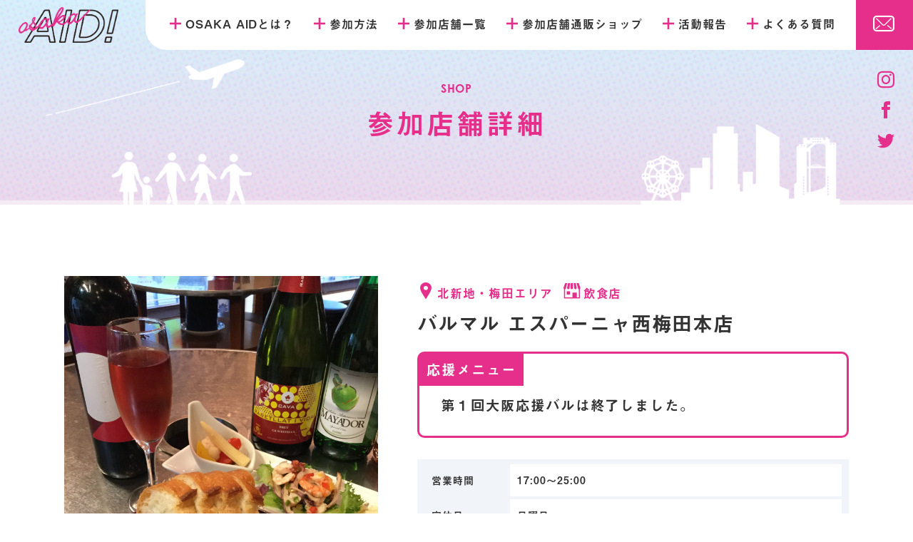

--- FILE ---
content_type: text/html; charset=UTF-8
request_url: https://osaka-aid.com/shop/shop_0328/
body_size: 5277
content:
<!doctype html>
<html><head>
<meta charset="utf-8">
<meta http-equiv="X-UA-Compatible" content="IE=edge,chrome=1">
<meta name="viewport" content="width=device-width, maximum-scale=1.0, minimum-scale=1.0">


<link rel="stylesheet" href="https://osaka-aid.com/wp/wp-content/themes/osaka-aid/commons/css/fonts.css?20260119195906">
<script src="https://ajax.googleapis.com/ajax/libs/jquery/1.11.3/jquery.min.js"></script>
<script src="https://osaka-aid.com/wp/wp-content/themes/osaka-aid/commons/js/jquery.inview.min.js?20260119195906"></script>
<script src="https://osaka-aid.com/wp/wp-content/themes/osaka-aid/commons/js/script.js?20260119195906"></script>

	<!--lower-->
	<link rel="stylesheet" href="https://osaka-aid.com/wp/wp-content/themes/osaka-aid/commons/css/style_lower.css?20260119195906">
	


<link rel="shortcut icon" href="https://osaka-aid.com/wp/wp-content/themes/osaka-aid/common/img/favicon.ico">
<link rel="apple-touch-icon" href="https://osaka-aid.com/wp/wp-content/themes/osaka-aid/commons/img/apple-touch-icon.png">

		<!-- All in One SEO 4.1.1.2 -->
		<title>バルマル エスパーニャ西梅田本店 | 大阪応援!OSAKAAID(ええど)</title>
		<link rel="canonical" href="https://osaka-aid.com/shop/shop_0328/" />
		<meta property="og:site_name" content="大阪応援!OSAKAAID(ええど)" />
		<meta property="og:type" content="article" />
		<meta property="og:title" content="バルマル エスパーニャ西梅田本店 | 大阪応援!OSAKAAID(ええど)" />
		<meta property="og:url" content="https://osaka-aid.com/shop/shop_0328/" />
		<meta property="og:image" content="https://osaka-aid.com/wp/wp-content/uploads/2020/08/sns.jpg" />
		<meta property="og:image:secure_url" content="https://osaka-aid.com/wp/wp-content/uploads/2020/08/sns.jpg" />
		<meta property="og:image:width" content="1200" />
		<meta property="og:image:height" content="630" />
		<meta property="article:published_time" content="2020-06-28T04:10:43Z" />
		<meta property="article:modified_time" content="2021-04-16T10:14:22Z" />
		<meta name="twitter:card" content="summary" />
		<meta name="twitter:domain" content="osaka-aid.com" />
		<meta name="twitter:title" content="バルマル エスパーニャ西梅田本店 | 大阪応援!OSAKAAID(ええど)" />
		<meta name="twitter:image" content="https://osaka-aid.com/wp/wp-content/uploads/2020/08/sns.jpg" />
		<script type="application/ld+json" class="aioseo-schema">
			{"@context":"https:\/\/schema.org","@graph":[{"@type":"WebSite","@id":"https:\/\/osaka-aid.com\/#website","url":"https:\/\/osaka-aid.com\/","name":"\u5927\u962a\u5fdc\u63f4!OSAKAAID(\u3048\u3048\u3069)","description":"OSAKAAID(\u3048\u3048\u3069)\u516c\u5f0f\u30db\u30fc\u30e0\u30da\u30fc\u30b8\u3067\u306f\u3001\u5927\u962a\u5e02\u5185\u306e\u304a\u5e97\u3092\u5fdc\u63f4\u3059\u308b\u305f\u3081\u306b\u7acb\u3061\u4e0a\u304c\u3063\u305f\u5927\u578b\u6551\u6e08\u30a4\u30d9\u30f3\u30c8OSAKAAID\u306e\u6982\u8981\u3068\u6700\u65b0\u60c5\u5831\u3092\u304a\u4f1d\u3048\u3057\u3001\u7686\u3055\u3093\u306e\u304a\u529b\u6dfb\u3048\u3092\u3044\u305f\u3060\u304d\u306a\u304c\u3089\u304a\u5e97\u306b\u5e0c\u671b\u3092\u4e0e\u3048\u3001\u5927\u962a\u306e\u8857\u304c\u6d3b\u6c17\u3092\u53d6\u308a\u623b\u305b\u308b\u3088\u3046\u9811\u5f35\u308a\u307e\u3059\u3002","publisher":{"@id":"https:\/\/osaka-aid.com\/#organization"}},{"@type":"Organization","@id":"https:\/\/osaka-aid.com\/#organization","name":"\u5927\u962a\u5fdc\u63f4!OSAKAAID(\u3048\u3048\u3069)","url":"https:\/\/osaka-aid.com\/"},{"@type":"BreadcrumbList","@id":"https:\/\/osaka-aid.com\/shop\/shop_0328\/#breadcrumblist","itemListElement":[{"@type":"ListItem","@id":"https:\/\/osaka-aid.com\/#listItem","position":"1","item":{"@id":"https:\/\/osaka-aid.com\/#item","name":"\u30db\u30fc\u30e0","description":"OSAKAAID(\u3048\u3048\u3069)\u516c\u5f0f\u30db\u30fc\u30e0\u30da\u30fc\u30b8\u3067\u306f\u3001\u5927\u962a\u5e02\u5185\u306e\u304a\u5e97\u3092\u5fdc\u63f4\u3059\u308b\u305f\u3081\u306b\u7acb\u3061\u4e0a\u304c\u3063\u305f\u5927\u578b\u6551\u6e08\u30a4\u30d9\u30f3\u30c8OSAKAAID\u306e\u6982\u8981\u3068\u6700\u65b0\u60c5\u5831\u3092\u304a\u4f1d\u3048\u3057\u3001\u7686\u3055\u3093\u306e\u304a\u529b\u6dfb\u3048\u3092\u3044\u305f\u3060\u304d\u306a\u304c\u3089\u304a\u5e97\u306b\u5e0c\u671b\u3092\u4e0e\u3048\u3001\u5927\u962a\u306e\u8857\u304c\u6d3b\u6c17\u3092\u53d6\u308a\u623b\u305b\u308b\u3088\u3046\u9811\u5f35\u308a\u307e\u3059\u3002","url":"https:\/\/osaka-aid.com\/"},"nextItem":"https:\/\/osaka-aid.com\/shop\/shop_0328\/#listItem"},{"@type":"ListItem","@id":"https:\/\/osaka-aid.com\/shop\/shop_0328\/#listItem","position":"2","item":{"@id":"https:\/\/osaka-aid.com\/shop\/shop_0328\/#item","name":"\u30d0\u30eb\u30de\u30eb \u30a8\u30b9\u30d1\u30fc\u30cb\u30e3\u897f\u6885\u7530\u672c\u5e97","url":"https:\/\/osaka-aid.com\/shop\/shop_0328\/"},"previousItem":"https:\/\/osaka-aid.com\/#listItem"}]},{"@type":"Person","@id":"https:\/\/osaka-aid.com\/author\/osakaaid\/#author","url":"https:\/\/osaka-aid.com\/author\/osakaaid\/","name":"osakaaid","image":{"@type":"ImageObject","@id":"https:\/\/osaka-aid.com\/shop\/shop_0328\/#authorImage","url":"https:\/\/secure.gravatar.com\/avatar\/9a0c06307fe947a0c6851e110488091c?s=96&d=mm&r=g","width":"96","height":"96","caption":"osakaaid"}},{"@type":"WebPage","@id":"https:\/\/osaka-aid.com\/shop\/shop_0328\/#webpage","url":"https:\/\/osaka-aid.com\/shop\/shop_0328\/","name":"\u30d0\u30eb\u30de\u30eb \u30a8\u30b9\u30d1\u30fc\u30cb\u30e3\u897f\u6885\u7530\u672c\u5e97 | \u5927\u962a\u5fdc\u63f4!OSAKAAID(\u3048\u3048\u3069)","inLanguage":"ja","isPartOf":{"@id":"https:\/\/osaka-aid.com\/#website"},"breadcrumb":{"@id":"https:\/\/osaka-aid.com\/shop\/shop_0328\/#breadcrumblist"},"author":"https:\/\/osaka-aid.com\/shop\/shop_0328\/#author","creator":"https:\/\/osaka-aid.com\/shop\/shop_0328\/#author","datePublished":"2020-06-28T04:10:43+09:00","dateModified":"2021-04-16T10:14:22+09:00"}]}
		</script>
		<script type="text/javascript" >
			window.ga=window.ga||function(){(ga.q=ga.q||[]).push(arguments)};ga.l=+new Date;
			ga('create', "UA-165388596-1", 'auto');
			ga('send', 'pageview');
		</script>
		<script async src="https://www.google-analytics.com/analytics.js"></script>
		<!-- All in One SEO -->

<link rel='dns-prefetch' href='//s.w.org' />
		<script type="text/javascript">
			window._wpemojiSettings = {"baseUrl":"https:\/\/s.w.org\/images\/core\/emoji\/13.0.1\/72x72\/","ext":".png","svgUrl":"https:\/\/s.w.org\/images\/core\/emoji\/13.0.1\/svg\/","svgExt":".svg","source":{"concatemoji":"https:\/\/osaka-aid.com\/wp\/wp-includes\/js\/wp-emoji-release.min.js?ver=19771e2bd5557688e4e96b8f1e820f71"}};
			!function(e,a,t){var n,r,o,i=a.createElement("canvas"),p=i.getContext&&i.getContext("2d");function s(e,t){var a=String.fromCharCode;p.clearRect(0,0,i.width,i.height),p.fillText(a.apply(this,e),0,0);e=i.toDataURL();return p.clearRect(0,0,i.width,i.height),p.fillText(a.apply(this,t),0,0),e===i.toDataURL()}function c(e){var t=a.createElement("script");t.src=e,t.defer=t.type="text/javascript",a.getElementsByTagName("head")[0].appendChild(t)}for(o=Array("flag","emoji"),t.supports={everything:!0,everythingExceptFlag:!0},r=0;r<o.length;r++)t.supports[o[r]]=function(e){if(!p||!p.fillText)return!1;switch(p.textBaseline="top",p.font="600 32px Arial",e){case"flag":return s([127987,65039,8205,9895,65039],[127987,65039,8203,9895,65039])?!1:!s([55356,56826,55356,56819],[55356,56826,8203,55356,56819])&&!s([55356,57332,56128,56423,56128,56418,56128,56421,56128,56430,56128,56423,56128,56447],[55356,57332,8203,56128,56423,8203,56128,56418,8203,56128,56421,8203,56128,56430,8203,56128,56423,8203,56128,56447]);case"emoji":return!s([55357,56424,8205,55356,57212],[55357,56424,8203,55356,57212])}return!1}(o[r]),t.supports.everything=t.supports.everything&&t.supports[o[r]],"flag"!==o[r]&&(t.supports.everythingExceptFlag=t.supports.everythingExceptFlag&&t.supports[o[r]]);t.supports.everythingExceptFlag=t.supports.everythingExceptFlag&&!t.supports.flag,t.DOMReady=!1,t.readyCallback=function(){t.DOMReady=!0},t.supports.everything||(n=function(){t.readyCallback()},a.addEventListener?(a.addEventListener("DOMContentLoaded",n,!1),e.addEventListener("load",n,!1)):(e.attachEvent("onload",n),a.attachEvent("onreadystatechange",function(){"complete"===a.readyState&&t.readyCallback()})),(n=t.source||{}).concatemoji?c(n.concatemoji):n.wpemoji&&n.twemoji&&(c(n.twemoji),c(n.wpemoji)))}(window,document,window._wpemojiSettings);
		</script>
		<style type="text/css">
img.wp-smiley,
img.emoji {
	display: inline !important;
	border: none !important;
	box-shadow: none !important;
	height: 1em !important;
	width: 1em !important;
	margin: 0 .07em !important;
	vertical-align: -0.1em !important;
	background: none !important;
	padding: 0 !important;
}
</style>
	<link rel='stylesheet' id='wp-block-library-css'  href='https://osaka-aid.com/wp/wp-includes/css/dist/block-library/style.min.css?ver=19771e2bd5557688e4e96b8f1e820f71' type='text/css' media='all' />
<link rel="https://api.w.org/" href="https://osaka-aid.com/wp-json/" /><link rel="alternate" type="application/json" href="https://osaka-aid.com/wp-json/wp/v2/my_shop/1830" /><link rel="EditURI" type="application/rsd+xml" title="RSD" href="https://osaka-aid.com/wp/xmlrpc.php?rsd" />
<link rel="wlwmanifest" type="application/wlwmanifest+xml" href="https://osaka-aid.com/wp/wp-includes/wlwmanifest.xml" /> 

<link rel='shortlink' href='https://osaka-aid.com/?p=1830' />
<link rel="alternate" type="application/json+oembed" href="https://osaka-aid.com/wp-json/oembed/1.0/embed?url=https%3A%2F%2Fosaka-aid.com%2Fshop%2Fshop_0328%2F" />
<link rel="alternate" type="text/xml+oembed" href="https://osaka-aid.com/wp-json/oembed/1.0/embed?url=https%3A%2F%2Fosaka-aid.com%2Fshop%2Fshop_0328%2F&#038;format=xml" />
</head>
	
	<body>
				
					<!--header-->
			<header id="header" class="flex js ac">
				<h1 class="logo"><a href="https://osaka-aid.com"><img src="https://osaka-aid.com/wp/wp-content/themes/osaka-aid/commons/img/logo.png" alt="大阪応援!OSAKAAID(ええど)"></a></h1>
				<div id="navToggle"></div>
				<div class="navBox">
					<nav class="nav">
						<ul class="flex ac">
							<li><a href="https://osaka-aid.com/about/">OSAKA AIDとは？</a></li>
							<li><a href="https://osaka-aid.com/howto/">参加方法</a></li>
							<li><a href="https://osaka-aid.com/shop/">参加店舗一覧</a></li>
							<li><a href="https://osaka-aid.com/ec/">参加店舗通販ショップ</a></li>
							<li><a href="https://osaka-aid.com/report/">活動報告</a></li>
							<li><a href="https://osaka-aid.com/faq//">よくある質問</a></li>
							<li class="contact"><a href="https://osaka-aid.com/contact/"><span>お問い合わせ</span></a></li>
						</ul>
					</nav>
				</div>
				<ul class="sns">
					<li><a href="https://www.instagram.com/osaka_aid/" target="_blank"><i></i></a></li>
					<li><a href="https://m.facebook.com/groups/282284046101088/?ref=share#_=_" target="_blank"><i></i></a></li>
					<li><a href="https://twitter.com/osaka_aid/" target="_blank"><i></i></a></li>
				</ul>
			</header>
			<!--main-->
	<div id="main">
		<div class="main_text">
			<p class="text">SHOP</p>
			<h1>参加店舗詳細</h1>
		</div>
		<div class="parts"><span></span></div>
	</div>
	
	<main id="content">
		<section id="shop_single" class="wrap_s">
			<div id="menu-box" class="box">
				<ul class="tag flex fw">
					<li class="tag_a-kitashinchi-umeda">北新地・梅田エリア</li><li class="tag_g-food">飲食店</li>				</ul>
				<h2>バルマル エスパーニャ西梅田本店</h2>
				<div class="menu">
					<p>応援メニュー</p>
											<div class="menu_text"><p>第１回大阪応援バルは終了しました。</p></div>
																			</div>
				<div id="menu-img" class="img">
											<div><img width="1920" height="2560" src="https://osaka-aid.com/wp/wp-content/uploads/2020/08/1967273785f33b4e24db50-scaled.jpg" class="attachment-full size-full" alt="" loading="lazy" srcset="https://osaka-aid.com/wp/wp-content/uploads/2020/08/1967273785f33b4e24db50-scaled.jpg 1920w, https://osaka-aid.com/wp/wp-content/uploads/2020/08/1967273785f33b4e24db50-225x300.jpg 225w, https://osaka-aid.com/wp/wp-content/uploads/2020/08/1967273785f33b4e24db50-768x1024.jpg 768w, https://osaka-aid.com/wp/wp-content/uploads/2020/08/1967273785f33b4e24db50-1152x1536.jpg 1152w, https://osaka-aid.com/wp/wp-content/uploads/2020/08/1967273785f33b4e24db50-1536x2048.jpg 1536w" sizes="(max-width: 1920px) 100vw, 1920px" /></div>
										<p>※すべて税込価格です。<br>※応援メニューとサービス内容・金額は変更になる可能性がございます。</p>
											<a href="https://goo.gl/maps/mpu2yVvxMQoUPhuW6" target="_blank">店舗アクセスマップはこちら</a>
									</div>
				<div class="data">
															<dl>
						<dt>営業時間</dt>
						<dd>17:00〜25:00</dd>
					</dl>
															<dl>
						<dt>定休日</dt>
						<dd>日曜日</dd>
					</dl>
															<dl>
						<dt>住所</dt>
						<dd>大阪市北区梅田2丁目1-14阪神ビル2F</dd>
					</dl>
															<dl>
						<dt>電話番号</dt>
						<dd>06-6346-7222</dd>
					</dl>
																			</div>
			</div>
		</section>
	</main>
	<script>
		$(window).on('load scroll resize', function() {
				var imgheight = $('#menu-img').height();
				$('#menu-box').css("minHeight",imgheight)
		});
	</script>

<footer id="footer">
	<!--<div id="wanted"><a href="https://osaka-aid.com/join/" class="flex ac jc"><p><span>WANTED!</span><span>参加店舗<br>募集中</span></p></a></div>-->
	<div class="text">
		<p class="wrap_s">OSAKAAID!主催：<a href="https://akaruclub.jp/" target="_blank">一般社団法人OSAKA あかるクラブ</a><br>
		ラーメンサーキット共催：株式会社ラーメンビジネスサポート<br>
		大阪ええど実行委員長：梅田りさ<br>
		WEBサイト制作：<a href="https://iro-dama.co.jp/" target="_blank">iro-dama株式会社</a><br>
		お問い合わせ先：お問い合わせは<a href="https://osaka-aid.com/contact/">こちら</a>から承ります</p>
	</div>
	<div class="thanks">
		<p class="wrap_s"><span>THANK YOU!</span>大阪ええどに集まった支援金は、すべて大阪の街の為に使用されます。</p>
	</div>
	<div class="bottom flex js wrap_s">
		<ul class="nav flex">
			<li><a href="https://osaka-aid.com/terms/">利用規約</a></li>
			<li><a href="https://osaka-aid.com/privacy/">プライバシーポリシー</a></li>
		</ul>
		<p class="copy">© <script>document.write(new Date().getFullYear());</script> OSAKA AID.</p>
	</div>
</footer>


<script type='text/javascript' src='https://osaka-aid.com/wp/wp-includes/js/wp-embed.min.js?ver=19771e2bd5557688e4e96b8f1e820f71' id='wp-embed-js'></script>
</body>
</html>